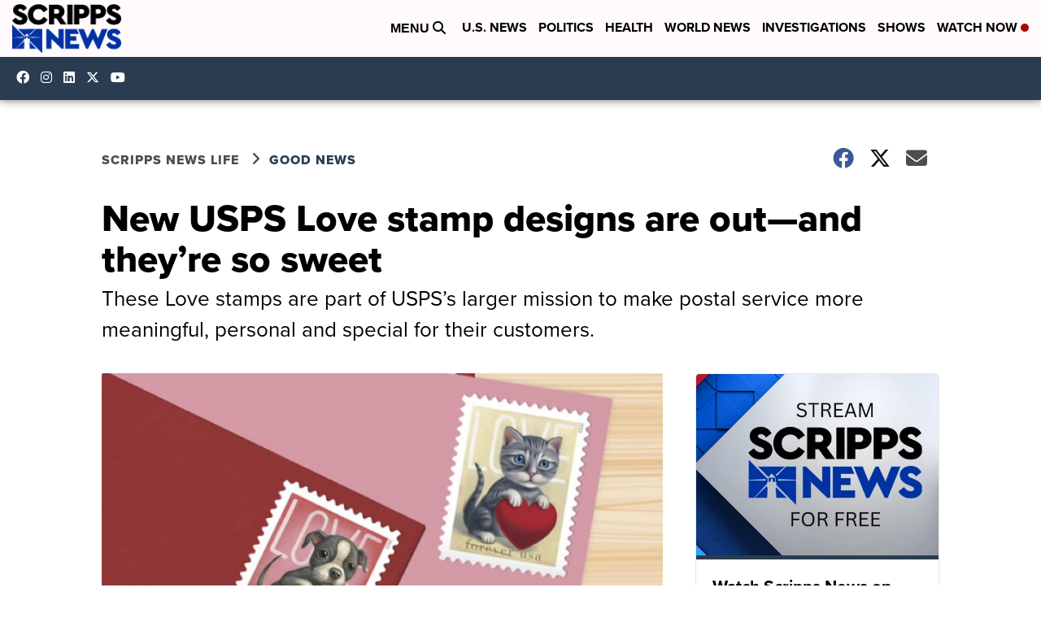

--- FILE ---
content_type: application/javascript; charset=utf-8
request_url: https://fundingchoicesmessages.google.com/f/AGSKWxUDSI-9nWCpqEXhpgPu-aCISp_RX-oeurgu44k5M2QLW64UcpNYROZCeFt_nPz6QRgxpekXE9z2He2IjahWqH0hGFlQ9T0Wje-XUeCvzGuRZ0cXw1viiY4GRs_pnTBza040PU_dUz3-9uWsTM-dHVRMJ5dSPETqW2InPPv-Y3BlAP1sRrSLvQG1BRTq/_/ad_side./tomorrowfocusAd./adsa728./doubleclick/iframe.&adv_keywords=
body_size: -1284
content:
window['1bc32fbd-9de0-4de3-bf06-c7b04b4e9ca2'] = true;